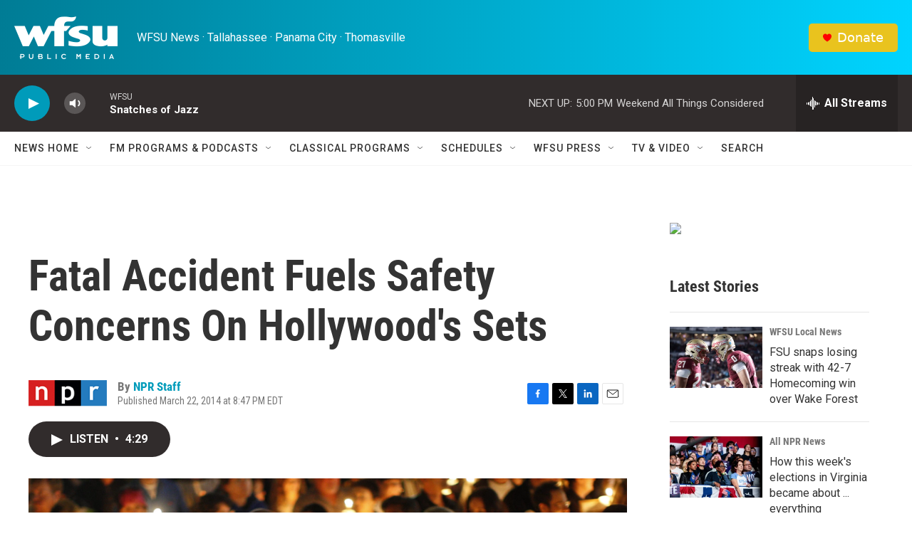

--- FILE ---
content_type: text/html; charset=utf-8
request_url: https://www.google.com/recaptcha/api2/aframe
body_size: 267
content:
<!DOCTYPE HTML><html><head><meta http-equiv="content-type" content="text/html; charset=UTF-8"></head><body><script nonce="n9SZ2txmVBzgCNYG3CzaYQ">/** Anti-fraud and anti-abuse applications only. See google.com/recaptcha */ try{var clients={'sodar':'https://pagead2.googlesyndication.com/pagead/sodar?'};window.addEventListener("message",function(a){try{if(a.source===window.parent){var b=JSON.parse(a.data);var c=clients[b['id']];if(c){var d=document.createElement('img');d.src=c+b['params']+'&rc='+(localStorage.getItem("rc::a")?sessionStorage.getItem("rc::b"):"");window.document.body.appendChild(d);sessionStorage.setItem("rc::e",parseInt(sessionStorage.getItem("rc::e")||0)+1);localStorage.setItem("rc::h",'1762119010241');}}}catch(b){}});window.parent.postMessage("_grecaptcha_ready", "*");}catch(b){}</script></body></html>